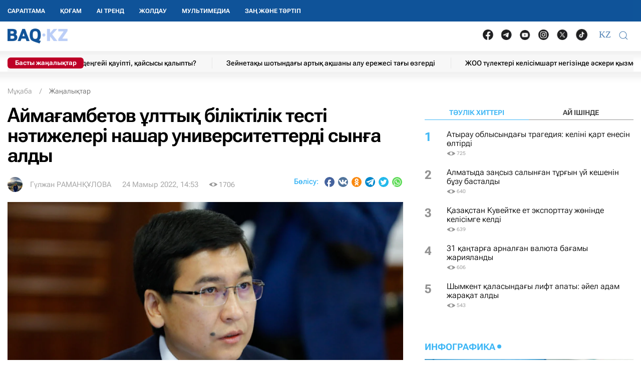

--- FILE ---
content_type: text/html; charset=UTF-8
request_url: https://baq.kz/aymagambetov-ulttyq-biliktilik-testi-natizheleri-nashar-universitetterdi-synga-aldy_279005/
body_size: 32352
content:
<!DOCTYPE html>
<!--[if lt IE 7 ]><html class="ie ie6" lang="kk"> <![endif]-->
<!--[if IE 7 ]><html class="ie ie7" lang="kk"> <![endif]-->
<!--[if IE 8 ]><html class="ie ie8" lang="kk"> <![endif]-->
<!--[if (gte IE 9)|!(IE)]><!-->
<html lang="kk">
<!--<![endif]-->
<head>
    <meta http-equiv="Content-Type" content="text/html; charset=UTF-8"/>
<meta charset="UTF-8"/>
<title>Аймағамбетов ұлттық біліктілік тесті нәтижелері нашар университеттерді сынға алды</title>
<meta name="robots" content="index, follow"/> 
<meta name="keywords" content="білім, сапа, Асхат, Аймағамбетов, ақпарат" />
    <meta name="news_keywords" content="білім, сапа, Асхат, Аймағамбетов, ақпарат"/>
    <meta property="article:tag" content="білім, сапа, Асхат, Аймағамбетов, ақпарат" />
<meta name="description" content="Нұр-Сұлтан, BAQ.KZ тілшісі. Білім және ғылым министрлігінің аппарат жиналысында ведомство басшысы Асхат Аймағамбетов ұлттық біліктілік тесті... | BAQ.kz"/>

<link rel="shortcut icon" href="https://baq.kz/static/site/images/favicon/favicon.ico" type="image/x-icon">
<link rel="apple-touch-icon" href="https://baq.kz/static/site/images/favicon/apple-touch-icon.png">
<link rel="apple-touch-icon" sizes="72x72" href="https://baq.kz/static/site/images/favicon/apple-touch-icon-72x72.png">
<link rel="apple-touch-icon" sizes="114x114" href="https://baq.kz/static/site/images/favicon/apple-touch-icon-114x114.png">

<meta http-equiv="X-UA-Compatible" content="IE=edge">
<meta name="viewport" content="width=device-width, initial-scale=1, maximum-scale=5">

<meta name="csrf-token" content="2LnlRyCiJr11EMKGH7u7Ysopc8j5qAHWprObVqyC">




    
    <link rel="stylesheet" href="https://baq.kz/static/build-min/css/site/css/news-read/modified_uikit_and_styles.css?v=2025-02-28t10.40">
    <link rel="stylesheet" href="https://baq.kz/static/build-min/css/site/css/news-read/main.css?v=2025-05-28t17.20">


    <link rel="canonical" href="https://baq.kz/aymagambetov-ulttyq-biliktilik-testi-natizheleri-nashar-universitetterdi-synga-aldy_279005/"/>
    <link rel="amphtml" href="https://baq.kz/amp/news/othernews/aymagambetov-ulttyq-biliktilik-testi-natizheleri-nashar-universitetterdi-synga-aldy_279005/">
    <script type="application/ld+json">{"@context":"http:\/\/schema.org","@type":"BreadcrumbList","itemListElement":[{"@type":"ListItem","position":1,"item":{"@id":"https:\/\/baq.kz\/","name":"\u041c\u04b1\u049b\u0430\u0431\u0430","image":null}},{"@type":"ListItem","position":2,"item":{"@id":"https:\/\/baq.kz\/news\/","name":"\u0416\u0430\u04a3\u0430\u043b\u044b\u049b\u0442\u0430\u0440","image":null}},{"@type":"ListItem","position":3,"item":{"@id":"https:\/\/baq.kz\/aymagambetov-ulttyq-biliktilik-testi-natizheleri-nashar-universitetterdi-synga-aldy_279005\/","name":"\u0410\u0439\u043c\u0430\u0493\u0430\u043c\u0431\u0435\u0442\u043e\u0432 \u04b1\u043b\u0442\u0442\u044b\u049b \u0431\u0456\u043b\u0456\u043a\u0442\u0456\u043b\u0456\u043a \u0442\u0435\u0441\u0442\u0456 \u043d\u04d9\u0442\u0438\u0436\u0435\u043b\u0435\u0440\u0456 \u043d\u0430\u0448\u0430\u0440 \u0443\u043d\u0438\u0432\u0435\u0440\u0441\u0438\u0442\u0435\u0442\u0442\u0435\u0440\u0434\u0456 \u0441\u044b\u043d\u0493\u0430 \u0430\u043b\u0434\u044b","image":null}}]}</script>


    <meta property="og:type" content="article">
    <meta property="article:published_time" content="2022-05-24T14:53:00+05:00"/>
    <meta property="article:modified_time" content="2022-05-24T13:59:40+05:00"/>
    <meta property="og:updated_time" content="2022-05-24T13:59:40+05:00"/>
            <meta property="og:image:alt" content="Аймағамбетов ұлттық біліктілік тесті нәтижелері нашар университеттерді сынға алды"/>
    
    <meta property="og:url" content="https://baq.kz/aymagambetov-ulttyq-biliktilik-testi-natizheleri-nashar-universitetterdi-synga-aldy_279005/"/>
<meta property="og:title" content="Аймағамбетов ұлттық біліктілік тесті нәтижелері нашар университеттерді сынға алды"/>
    <meta property="og:image" content="https://baq.kz/storage/news/2022/05/24/z1vIirqgkmkvte7ITL9u8FSfwT8ZQ0z2JFcI2reI.jpg"/>
    <meta property="og:image:secure_url" content="https://baq.kz/storage/news/2022/05/24/z1vIirqgkmkvte7ITL9u8FSfwT8ZQ0z2JFcI2reI.jpg"/>
    <meta property="og:image:type" content="image/jpeg"/>
<meta property="og:description" content="Нұр-Сұлтан, BAQ.KZ тілшісі. Білім және ғылым министрлігінің аппарат жиналысында ведомство басшысы Асхат Аймағамбетов ұлттық біліктілік тесті..."/>
<meta property="og:site_name" content="BAQ.kz"/>


<meta property="twitter:url" content="https://baq.kz/aymagambetov-ulttyq-biliktilik-testi-natizheleri-nashar-universitetterdi-synga-aldy_279005/"/>
<meta property="twitter:title" content="Аймағамбетов ұлттық біліктілік тесті нәтижелері нашар университеттерді сынға алды"/>
<meta property="twitter:description" content="Нұр-Сұлтан, BAQ.KZ тілшісі. Білім және ғылым министрлігінің аппарат жиналысында ведомство басшысы Асхат Аймағамбетов ұлттық біліктілік тесті..."/>
    <meta property="twitter:image" content="https://baq.kz/storage/news/2022/05/24/z1vIirqgkmkvte7ITL9u8FSfwT8ZQ0z2JFcI2reI.jpg"/>
<meta property="twitter:card" content="summary_large_image"/>
<meta property="twitter:site" content="@baqkz"/>
<meta property="twitter:creator" content="@BAQ.kz"/>


<meta itemprop="name" content="Аймағамбетов ұлттық біліктілік тесті нәтижелері нашар университеттерді сынға алды"/>
<meta itemprop="description" content="Нұр-Сұлтан, BAQ.KZ тілшісі. Білім және ғылым министрлігінің аппарат жиналысында ведомство басшысы Асхат Аймағамбетов ұлттық біліктілік тесті..."/>
    <meta itemprop="image" content="https://baq.kz/storage/news/2022/05/24/z1vIirqgkmkvte7ITL9u8FSfwT8ZQ0z2JFcI2reI.jpg"/>

    

    <script type="application/ld+json">{"@context":"http:\/\/schema.org","@type":"WebSite","@id":"https:\/\/baq.kz\/#website","url":"https:\/\/baq.kz\/","name":"BAQ.KZ","potentialAction":{"@type":"SearchAction","target":"https:\/\/baq.kz\/search\/?q={search_term_string}","query-input":"required name=search_term_string"}}</script>
    <script type="application/ld+json">{"@context":"http:\/\/schema.org","@type":"Organization","@id":"https:\/\/baq.kz\/#organization","url":"https:\/\/baq.kz\/","name":"BAQ.KZ","logo":"https:\/\/baq.kz\/static\/site\/images\/logo.svg","address":{"@type":"PostalAddress","streetAddress":"\u049a\u0430\u0437\u0430\u049b\u0441\u0442\u0430\u043d \u0420\u0435\u0441\u043f\u0443\u0431\u043b\u0438\u043a\u0430\u0441\u044b, 010000, \u0410\u0441\u0442\u0430\u043d\u0430 \u049b., \u049a\u0430\u0431\u0430\u043d\u0431\u0430\u0439 \u0431\u0430\u0442\u044b\u0440 \u043a\u04e9\u0448\u0435\u0441\u0456, 17","addressLocality":"\u0410\u0441\u0442\u0430\u043d\u0430","addressRegion":"\u0410\u0441\u0442\u0430\u043d\u0430","postalCode":"010000","addressCountry":{"@type":"Country","name":"\u049a\u0430\u0437\u0430\u049b\u0441\u0442\u0430\u043d \u0420\u0435\u0441\u043f\u0443\u0431\u043b\u0438\u043a\u0430\u0441\u044b"}},"sameAs":"[\n                \u0022https:\/\/vk.com\/id183758383\u0022,\n                \u0022https:\/\/www.facebook.com\/baq.kz\u0022,\n                \u0022https:\/\/twitter.com\/baqkz\u0022,\n                \u0022https:\/\/www.instagram.com\/baq.kz\/\u0022\n            ]","contactPoint":"[\n                {\n                    \u0022@type\u0022: \u0022ContactPoint\u0022,\n                    \u0022telephone\u0022: \u0022+7-717-295-40-50\u0022,\n                    \u0022contactType\u0022: \u0022customer service\u0022\n                }\n            ]"}</script>
    <script type="application/ld+json">{"@context":"https:\/\/schema.org","@type":"NewsArticle","name":"\u0410\u0439\u043c\u0430\u0493\u0430\u043c\u0431\u0435\u0442\u043e\u0432 \u04b1\u043b\u0442\u0442\u044b\u049b \u0431\u0456\u043b\u0456\u043a\u0442\u0456\u043b\u0456\u043a \u0442\u0435\u0441\u0442\u0456 \u043d\u04d9\u0442\u0438\u0436\u0435\u043b\u0435\u0440\u0456 \u043d\u0430\u0448\u0430\u0440 \u0443\u043d\u0438\u0432\u0435\u0440\u0441\u0438\u0442\u0435\u0442\u0442\u0435\u0440\u0434\u0456 \u0441\u044b\u043d\u0493\u0430 \u0430\u043b\u0434\u044b","headline":"\u0410\u0439\u043c\u0430\u0493\u0430\u043c\u0431\u0435\u0442\u043e\u0432 \u04b1\u043b\u0442\u0442\u044b\u049b \u0431\u0456\u043b\u0456\u043a\u0442\u0456\u043b\u0456\u043a \u0442\u0435\u0441\u0442\u0456 \u043d\u04d9\u0442\u0438\u0436\u0435\u043b\u0435\u0440\u0456 \u043d\u0430\u0448\u0430\u0440 \u0443\u043d\u0438\u0432\u0435\u0440\u0441\u0438\u0442\u0435\u0442\u0442\u0435\u0440\u0434\u0456 \u0441\u044b\u043d\u0493\u0430 \u0430\u043b\u0434\u044b","description":"\u041d\u04b1\u0440-\u0421\u04b1\u043b\u0442\u0430\u043d, BAQ.KZ \u0442\u0456\u043b\u0448\u0456\u0441\u0456. \u0411\u0456\u043b\u0456\u043c \u0436\u04d9\u043d\u0435 \u0493\u044b\u043b\u044b\u043c \u043c\u0438\u043d\u0438\u0441\u0442\u0440\u043b\u0456\u0433\u0456\u043d\u0456\u04a3 \u0430\u043f\u043f\u0430\u0440\u0430\u0442 \u0436\u0438\u043d\u0430\u043b\u044b\u0441\u044b\u043d\u0434\u0430 \u0432\u0435\u0434\u043e\u043c\u0441\u0442\u0432\u043e \u0431\u0430\u0441\u0448\u044b\u0441\u044b \u0410\u0441\u0445\u0430\u0442 \u0410\u0439\u043c\u0430\u0493\u0430\u043c\u0431\u0435\u0442\u043e\u0432 \u04b1\u043b\u0442\u0442\u044b\u049b \u0431\u0456\u043b\u0456\u043a\u0442\u0456\u043b\u0456\u043a \u0442\u0435\u0441\u0442\u0456...","articleBody":"\u041d\u04b1\u0440-\u0421\u04b1\u043b\u0442\u0430\u043d, BAQ.KZ \u0442\u0456\u043b\u0448\u0456\u0441\u0456. \u0411\u0456\u043b\u0456\u043c \u0436\u04d9\u043d\u0435 \u0493\u044b\u043b\u044b\u043c \u043c\u0438\u043d\u0438\u0441\u0442\u0440\u043b\u0456\u0433\u0456\u043d\u0456\u04a3 \u0430\u043f\u043f\u0430\u0440\u0430\u0442 \u0436\u0438\u043d\u0430\u043b\u044b\u0441\u044b\u043d\u0434\u0430 \u0432\u0435\u0434\u043e\u043c\u0441\u0442\u0432\u043e \u0431\u0430\u0441\u0448\u044b\u0441\u044b \u0410\u0441\u0445\u0430\u0442 \u0410\u0439\u043c\u0430\u0493\u0430\u043c\u0431\u0435\u0442\u043e\u0432 \u04b1\u043b\u0442\u0442\u044b\u049b \u0431\u0456\u043b\u0456\u043a\u0442\u0456\u043b\u0456\u043a \u0442\u0435\u0441\u0442\u0456 \u043d\u04d9\u0442\u0438\u0436\u0435\u043b\u0435\u0440\u0456 \u043d\u0430\u0448\u0430\u0440 \u0443\u043d\u0438\u0432\u0435\u0440\u0441\u0438\u0442\u0435\u0442\u0442\u0435\u0440\u0434\u0456 \u0441\u044b\u043d\u0493\u0430 \u0430\u043b\u0434\u044b.\u04b0\u043b\u0442\u0442\u044b\u049b \u0431\u0456\u043b\u0456\u043a\u0442\u0456\u043b\u0456\u043a \u0442\u0435\u0441\u0442\u0456 \u0431\u043e\u0439\u044b\u043d\u0448\u0430 \u043d\u04d9\u0442\u0438\u0436\u0435\u043b\u0435\u0440 \u04e9\u0442\u0435 \u0442\u04e9\u043c\u0435\u043d. \u0411\u0430\u043a\u0430\u043b\u0430\u0432\u0440\u0438\u0430\u0442 \u043f\u0435\u043d \u043c\u0430\u0433\u0438\u0441\u0442\u0440\u0430\u0442\u0443\u0440\u0430 \u04af\u0448\u0456\u043d 24-25% \u04e9\u0442\u0435 \u043d\u0430\u0448\u0430\u0440 \u043a\u04e9\u0440\u0441\u0435\u0442\u043a\u0456\u0448. \u041e\u043d\u044b \u0430\u0448\u044b\u049b \u043a\u04e9\u0440\u0441\u0435\u0442\u0456\u043f \u043e\u0442\u044b\u0440\u043c\u044b\u0437, - \u0434\u0435\u043f \u0430\u0439\u0442\u0442\u044b \u043c\u0438\u043d\u0438\u0441\u0442\u0440.\u0411\u04b1\u0493\u0430\u043d \u0434\u0435\u0439\u0456\u043d \u0411\u0456\u043b\u0456\u043c \u0436\u04d9\u043d\u0435 \u0493\u044b\u043b\u044b\u043c \u0432\u0438\u0446\u0435-\u043c\u0438\u043d\u0438\u0441\u0442\u0440\u0456 \u049a\u0443\u0430\u043d\u044b\u0448 \u0415\u0440\u0493\u0430\u043b\u0438\u0435\u0432 \u0431\u0456\u043b\u0456\u043a\u0442\u0456\u043b\u0456\u043a \u0442\u0435\u0441\u0442\u0456\u043d\u0435 \u049b\u0430\u0442\u044b\u0441\u0442\u044b \u0431\u0430\u044f\u043d\u0434\u0430\u043c\u0430 \u0436\u0430\u0441\u0430\u0493\u0430\u043d \u0431\u043e\u043b\u0430\u0442\u044b\u043d.\u0416\u0430\u043b\u043f\u044b \u0443\u043d\u0438\u0432\u0435\u0440\u0441\u0438\u0442\u0435\u0442\u0442\u0435\u0440\u0434\u0456\u04a3 \u049b\u0430\u0442\u044b\u0441\u043f\u0430\u0439 \u043e\u0442\u044b\u0440\u0493\u0430\u043d\u0434\u0430\u0440\u044b\u043d\u044b\u04a3 \u0436\u04d9\u043d\u0435 \u049b\u0430\u0442\u044b\u0441\u0443 \u0434\u0435\u04a3\u0433\u0435\u0439\u0456\u043d\u0456\u04a3 \u0442\u04e9\u043c\u0435\u043d\u0434\u0456\u0433\u0456\u043d\u0456\u04a3 \u0441\u0435\u0431\u0435\u0431\u0456 \u0442\u04af\u0441\u0456\u043d\u0456\u043a\u0442\u0456. \u04b0\u043b\u0442\u0442\u044b\u049b \u0436\u04d9\u043d\u0435 \u0430\u043b\u0434\u044b\u04a3\u0493\u044b \u049b\u0430\u0442\u0430\u0440\u0434\u0430\u0493\u044b \u0443\u043d\u0438\u0432\u0435\u0440\u0441\u0438\u0442\u0435\u0442\u0442\u0435\u0440 \u043e\u0493\u0430\u043d (\u04b0\u043b\u0442\u0442\u044b\u049b \u0431\u0456\u043b\u0456\u043a\u0442\u0456\u043b\u0456\u043a \u0442\u0435\u0441\u0442\u0456\u043d\u0435 \u049b\u0430\u0442\u044b\u0441\u043f\u0430\u0443\u0493\u0430 \u2013 \u0440\u0435\u0434.) \u0431\u0430\u0440\u043c\u0430\u0439\u0434\u044b. \u0421\u043e\u043d\u044b\u043c\u0435\u043d \u049b\u0430\u0442\u0430\u0440 \u049b\u0430\u0442\u044b\u0441\u044b\u043f, \u0431\u0456\u0440\u0430\u049b \u043d\u04d9\u0442\u0438\u0436\u0435\u0441\u0456 \u0442\u04e9\u043c\u0435\u043d \u0431\u043e\u043b\u0493\u0430\u043d\u0434\u0430\u0440\u0434\u044b\u04a3 \u0434\u0430 \u0442\u0456\u0437\u0456\u043c\u0456\u043d \u043a\u04e9\u0440\u0456\u043f \u043e\u0442\u044b\u0440\u043c\u044b\u0437. \u0415\u043d\u0434\u0456 \u043e\u0441\u044b \u0443\u043d\u0438\u0432\u0435\u0440\u0441\u0438\u0442\u0435\u0442\u0442\u0435\u0440\u0434\u0456 \u0442\u0438\u0456\u0441\u0442\u0456 \u0442\u0435\u043a\u0441\u0435\u0440\u0443 \u043f\u0430\u0440\u0430\u0493\u044b\u043d\u0430 \u043a\u0456\u0440\u0433\u0456\u0437\u0456\u04a3\u0456\u0437\u0434\u0435\u0440, - \u0434\u0435\u043f \u0410\u0441\u0445\u0430\u0442 \u0410\u0439\u043c\u0430\u0493\u0430\u043c\u0431\u0435\u0442\u043e\u0432 \u04d9\u0440\u0456\u043f\u0442\u0435\u0441\u0442\u0435\u0440\u0456\u043d\u0435 \u0442\u0430\u043f\u0441\u044b\u0440\u043c\u0430 \u0431\u0435\u0440\u0434\u0456.&amp;nbsp;\u041c\u0438\u043d\u0438\u0441\u0442\u0440 \u043e\u0441\u044b \u0430\u0442\u0430\u043b\u0493\u0430\u043d \u0443\u043d\u0438\u0432\u0435\u0440\u0441\u0438\u0442\u0435\u0442\u0442\u0435\u0440 \u0431\u043e\u0439\u044b\u043d\u0448\u0430 \u043d\u0430\u049b\u0442\u044b \u0436\u04b1\u043c\u044b\u0441\u0442\u044b \u0436\u04af\u0440\u0433\u0456\u0437\u0443 \u049b\u0430\u0436\u0435\u0442\u0442\u0456\u0433\u0456\u043d \u0435\u0441\u043a\u0435\u0440\u0442\u0442\u0456\u0415\u0433\u0435\u0440 \u043e\u043b\u0430\u0440\u0434\u0430 \u0431\u0456\u043b\u0456\u043c \u0441\u0430\u043f\u0430\u0441\u044b \u0431\u043e\u043b\u043c\u0430\u0441\u0430 \u0436\u04d9\u043d\u0435 \u0431\u0456\u043b\u0456\u043c \u0431\u0435\u0440\u0443 \u0436\u04b1\u043c\u044b\u0441\u044b \u0436\u04af\u0440\u043c\u0435\u0441\u0435, \u043e\u043d\u0434\u0430 \u043e\u043b\u0430\u0440 \u043d\u0435 \u04af\u0448\u0456\u043d \u0436\u04b1\u043c\u044b\u0441 \u0456\u0441\u0442\u0435\u043f \u043e\u0442\u044b\u0440? \u041c\u04af\u043c\u043a\u0456\u043d \u0442\u0438\u0456\u0441\u0442\u0456 \u0431\u0430\u0493\u044b\u0442\u0442\u0430\u0440 \u0431\u043e\u0439\u044b\u043d\u0448\u0430 \u043a\u04e9\u043c\u0435\u043a \u043a\u04e9\u0440\u0441\u0435\u0442\u0443 \u043a\u0435\u0440\u0435\u043a \u0448\u044b\u0493\u0430\u0440? \u2013 \u0434\u0435\u0434\u0456 \u0411\u0456\u043b\u0456\u043c \u0436\u04d9\u043d\u0435 \u0493\u044b\u043b\u044b\u043c \u043c\u0438\u043d\u0438\u0441\u0442\u0440\u0456 \u0430\u043f\u043f\u0430\u0440\u0430\u0442 \u043e\u0442\u044b\u0440\u044b\u0441\u044b\u043d\u0434\u0430.","publisher":{"@type":"Organization","name":"baq.kz","address":{"@type":"PostalAddress","streetAddress":"010000, \u049a\u0430\u0437\u0430\u049b\u0441\u0442\u0430\u043d \u0420\u0435\u0441\u043f\u0443\u0431\u043b\u0438\u043a\u0430\u0441\u044b, \u0410\u0441\u0442\u0430\u043d\u0430 \u049b., \u049a\u0430\u0431\u0430\u043d\u0431\u0430\u0439 \u0431\u0430\u0442\u044b\u0440 \u043a\u04e9\u0448\u0435\u0441\u0456, 17","addressLocality":"3","addressRegion":"\u0410\u0441\u0442\u0430\u043d\u0430","postalCode":"010000","addressCountry":" \u049a\u0430\u0437\u0430\u049b\u0441\u0442\u0430\u043d"},"contactPoint":{"@type":"ContactPoint","telephone":"+77172954050","contactType":"technical support"},"logo":{"@type":"ImageObject","url":"https:\/\/baq.kz\/static\/site\/images\/logo60.png","width":219,"height":60}},"url":"https:\/\/baq.kz\/aymagambetov-ulttyq-biliktilik-testi-natizheleri-nashar-universitetterdi-synga-aldy_279005\/","mainEntityOfPage":{"@type":"WebPage","@id":"https:\/\/baq.kz\/aymagambetov-ulttyq-biliktilik-testi-natizheleri-nashar-universitetterdi-synga-aldy_279005\/"},"dateCreated":"2022-05-24T13:55:29+05:00","datePublished":"2022-05-24T14:53:00+05:00","dateModified":"2022-05-24T13:59:40+05:00","author":{"@type":"Person","name":"\u0413\u04af\u043b\u0436\u0430\u043d \u0420\u0410\u041c\u0410\u041d\u049a\u04b0\u041b\u041e\u0412\u0410","url":"https:\/\/baq.kz\/authors\/g-lzhan-raman-lova\/"},"image":{"@type":"ImageObject","url":"https:\/\/baq.kz\/storage\/cache_resize\/news\/2022\/05\/24\/z1vIirqgkmkvte7ITL9u8FSfwT8ZQ0z2JFcI2reI.jpg_width=1200Xheight=autoXtype=1.webp","width":1200,"height":675}}</script>

    <script type="application/ld+json">{"@context":"https:\/\/schema.org","@type":"hentry","entry-title":"\u0410\u0439\u043c\u0430\u0493\u0430\u043c\u0431\u0435\u0442\u043e\u0432 \u04b1\u043b\u0442\u0442\u044b\u049b \u0431\u0456\u043b\u0456\u043a\u0442\u0456\u043b\u0456\u043a \u0442\u0435\u0441\u0442\u0456 \u043d\u04d9\u0442\u0438\u0436\u0435\u043b\u0435\u0440\u0456 \u043d\u0430\u0448\u0430\u0440 \u0443\u043d\u0438\u0432\u0435\u0440\u0441\u0438\u0442\u0435\u0442\u0442\u0435\u0440\u0434\u0456 \u0441\u044b\u043d\u0493\u0430 \u0430\u043b\u0434\u044b","published":"2022-05-24T14:53:00+05:00","updated":"2022-05-24T13:59:40+05:00"}</script>

    
    <!--//region adfox-init-->
    <script>window.yaContextCb = window.yaContextCb || []</script>
    <script src="https://yandex.ru/ads/system/context.js" async></script>
    <!--//endregion-->
                    <meta property="og:image:width" content="1200"/>
                            <meta property="og:image:height" content="675"/>
            
<link rel='dns-prefetch' href='//cdn.sendpulse.com'>
<link rel='dns-prefetch' href='//yastatic.net'>
<link rel='dns-prefetch' href='//jquerywww.googletagmanager.com'>
<link rel='dns-prefetch' href='//an.yandex.ru'>
<link rel='dns-prefetch' href='//mc.yandex.ru'>
<link rel='dns-prefetch' href='//www.google-analytics.com'>

<meta name="yandex-verification" content="53dd2fc2d172693d"/>
<meta name="yandex-verification" content="ec62a33ab88969f0"/>
<meta name="msvalidate.01" content="AF090345393C7D28F207D77690BD0D83"/>
<meta name='wmail-verification' content='93a5732daf8924731d5f8a05356577ce'/>
<meta property="fb:pages" content="629456730452524"/>
<meta name="msvalidate.01" content="BF26B6E57C8226987E1F942BF5F34C68"/>



<!--LiveInternet counter-->
<script>
    new Image().src = "https://counter.yadro.ru/hit?r" +
        escape(document.referrer) + ((typeof (screen) == "undefined") ? "" :
            ";s" + screen.width + "*" + screen.height + "*" + (screen.colorDepth ?
                screen.colorDepth : screen.pixelDepth)) + ";u" + escape(document.URL) +
        ";h" + escape(document.title.substring(0, 150)) +
        ";" + Math.random();</script><!--/LiveInternet-->

<meta name="mobile-web-app-capable" content="yes"/>
<meta name="apple-touch-fullscreen" content="yes"/>
<meta name="apple-mobile-web-app-title" content="Expo"/>
<meta name="apple-mobile-web-app-capable" content="yes"/>
<meta name="apple-mobile-web-app-status-bar-style" content="default"/>

<link
    rel="apple-touch-icon"
    sizes="180x180"
    href="https://baq.kz/static/site/images/ico/152x152.png"
/>
<link
    rel="apple-touch-startup-image"
    media="screen and (device-width: 320px) and (device-height: 568px) and (-webkit-device-pixel-ratio: 2) and (orientation: landscape)"
    href="https://baq.kz/static/site/images/ico/640x1136.png"
/>
<link
    rel="apple-touch-startup-image"
    media="screen and (device-width: 375px) and (device-height: 812px) and (-webkit-device-pixel-ratio: 3) and (orientation: landscape)"
    href="https://baq.kz/static/site/images/ico/1125x2436.png"
/>
<link
    rel="apple-touch-startup-image"
    media="screen and (device-width: 414px) and (device-height: 896px) and (-webkit-device-pixel-ratio: 2) and (orientation: landscape)"
    href="https://baq.kz/static/site/images/ico/1125x2436.png"
/>
<link
    rel="apple-touch-startup-image"
    media="screen and (device-width: 414px) and (device-height: 896px) and (-webkit-device-pixel-ratio: 2) and (orientation: portrait)"
    href="https://baq.kz/static/site/images/ico/1125x2436.png"
/>
<link
    rel="apple-touch-startup-image"
    media="screen and (device-width: 375px) and (device-height: 667px) and (-webkit-device-pixel-ratio: 2) and (orientation: landscape)"
    href="https://baq.kz/static/site/images/ico/750x1334.png"
/>
<link
    rel="apple-touch-startup-image"
    media="screen and (device-width: 414px) and (device-height: 896px) and (-webkit-device-pixel-ratio: 3) and (orientation: portrait)"
    href="https://baq.kz/static/site/images/ico/1242x2208.png"
/>
<link
    rel="apple-touch-startup-image"
    media="screen and (device-width: 414px) and (device-height: 736px) and (-webkit-device-pixel-ratio: 3) and (orientation: landscape)"
    href="https://baq.kz/static/site/images/ico/1242x2208.png"
/>
<link
    rel="apple-touch-startup-image"
    media="screen and (device-width: 375px) and (device-height: 812px) and (-webkit-device-pixel-ratio: 3) and (orientation: portrait)"
    href="https://baq.kz/static/site/images/ico/1125x2436.png"
/>
<link
    rel="apple-touch-startup-image"
    media="screen and (device-width: 414px) and (device-height: 736px) and (-webkit-device-pixel-ratio: 3) and (orientation: portrait)"
    href="https://baq.kz/static/site/images/ico/1242x2208.png"
/>
<link
    rel="apple-touch-startup-image"
    media="screen and (device-width: 1024px) and (device-height: 1366px) and (-webkit-device-pixel-ratio: 2) and (orientation: landscape)"
    href="https://baq.kz/static/site/images/ico/2048x2732.png"
/>
<link
    rel="apple-touch-startup-image"
    media="screen and (device-width: 414px) and (device-height: 896px) and (-webkit-device-pixel-ratio: 3) and (orientation: landscape)"
    href="https://baq.kz/static/site/images/ico/1242x2208.png"
/>
<link
    rel="apple-touch-startup-image"
    media="screen and (device-width: 834px) and (device-height: 1112px) and (-webkit-device-pixel-ratio: 2) and (orientation: landscape)"
    href="https://baq.kz/static/site/images/ico/1668x2224.png"
/>
<link
    rel="apple-touch-startup-image"
    media="screen and (device-width: 375px) and (device-height: 667px) and (-webkit-device-pixel-ratio: 2) and (orientation: portrait)"
    href="https://baq.kz/static/site/images/ico/750x1334.png"
/>
<link
    rel="apple-touch-startup-image"
    media="screen and (device-width: 1024px) and (device-height: 1366px) and (-webkit-device-pixel-ratio: 2) and (orientation: portrait)"
    href="https://baq.kz/static/site/images/ico/1242x2208.png"
/>
<link
    rel="apple-touch-startup-image"
    media="screen and (device-width: 834px) and (device-height: 1194px) and (-webkit-device-pixel-ratio: 2) and (orientation: landscape)"
    href="https://baq.kz/static/site/images/ico/1242x2208.png"
/>
<link
    rel="apple-touch-startup-image"
    media="screen and (device-width: 834px) and (device-height: 1112px) and (-webkit-device-pixel-ratio: 2) and (orientation: portrait)"
    href="https://baq.kz/static/site/images/ico/1668x2224.png"
/>
<link
    rel="apple-touch-startup-image"
    media="screen and (device-width: 320px) and (device-height: 568px) and (-webkit-device-pixel-ratio: 2) and (orientation: portrait)"
    href="https://baq.kz/static/site/images/ico/640x1136.png"
/>
<link
    rel="apple-touch-startup-image"
    media="screen and (device-width: 834px) and (device-height: 1194px) and (-webkit-device-pixel-ratio: 2) and (orientation: portrait)"
    href="https://baq.kz/static/site/images/ico/1668x2224.png"
/>
<link
    rel="apple-touch-startup-image"
    media="screen and (device-width: 768px) and (device-height: 1024px) and (-webkit-device-pixel-ratio: 2) and (orientation: landscape)"
    href="https://baq.kz/static/site/images/ico/2048x2732.png"
/>
<link
    rel="apple-touch-startup-image"
    media="screen and (device-width: 768px) and (device-height: 1024px) and (-webkit-device-pixel-ratio: 2) and (orientation: portrait)"
    href="https://baq.kz/static/site/images/ico/1536x2048.png"
/>

<link rel='manifest' href='/manifest.json'>
<link rel='manifest' href='/manifest.webmanifest'>

<!-- Yandex.Metrika counter -->
<script type="text/javascript" >
    (function (d, w, c) {
        (w[c] = w[c] || []).push(function() {
            try {
                w.yaCounter34776245 = new Ya.Metrika({
                    id:34776245,
                    clickmap:true,
                    trackLinks:true,
                    accurateTrackBounce:true,
                    webvisor:true,
                    trackHash:true
                });
            } catch(e) { }
        });

        var n = d.getElementsByTagName("script")[0],
            x = "https://mc.yandex.ru/metrika/watch.js",
            s = d.createElement("script"),
            f = function () { n.parentNode.insertBefore(s, n); };
        for (var i = 0; i < document.scripts.length; i++) {
            if (document.scripts[i].src === x) { return; }
        }
        s.type = "text/javascript";
        s.async = true;
        s.src = x;

        if (w.opera == "[object Opera]") {
            d.addEventListener("DOMContentLoaded", f, false);
        } else { f(); }
    })(document, window, "yandex_metrika_callbacks");
</script>
<noscript><div><img src="https://mc.yandex.ru/watch/34776245" style="position:absolute; left:-9999px;" alt="" /></div></noscript>
<!-- /Yandex.Metrika counter -->

<script charset="UTF-8" src="//web.webpushs.com/js/push/9f558739e2aca34661be130da3a73651_1.js" async></script>

<!-- Google tag (gtag.js) -->
<script async src="https://www.googletagmanager.com/gtag/js?id=G-WSWWF978XE"></script>
<script>
  window.dataLayer = window.dataLayer || [];
  function gtag(){dataLayer.push(arguments);}
  gtag('js', new Date());

  gtag('config', 'G-WSWWF978XE');
</script>



<script>
        // Для baq
        document.addEventListener('DOMContentLoaded', function() {
            const navbarUl = document.querySelector('.uk-navbar-left-center .uk-navbar-nav');
            const newLi = document.createElement('li');
            newLi.innerHTML = '<a href="https://baq.kz/tag/zan-zhane-tartip/" class="root-item" style="">Заң және тәртіп</a>';
            if (navbarUl) {
                navbarUl.appendChild(newLi);
            }

            const offcanvasMenu = document.querySelector('.uk-offcanvas-bar .menu_bottom');
            const nwLi = document.createElement('li');
            nwLi.innerHTML = '<a href="https://baq.kz/tag/zan-zhane-tartip/" class="root-item">Заң және тәртіп</a>';
            if (offcanvasMenu) {
                offcanvasMenu.appendChild(nwLi);
            }

        });
    </script></head>
<body id="body" >



<!--//region GRAY-->
<!--//endregion-->


<div class="uk-header uk-container uk-container-large">

    

<!--26.05.2025 -->

<style>

    .uk-container-large {
    max-width: 1250px;
}

.uk-navbar-nav > li > a{
    min-height: 43px;
}

.full-blue {
    position: absolute;
    top: 0;
    left: 0;
    width: 100vw;
    height: 43px;
    background: #0f5499;
    z-index: 100;
    position: fixed;
}

.full-white {
    position: absolute;
    top: 43px;
    left: 0;
    width: 100vw;
    height: 81px;
    background-color: #fff;
    z-index: 10;
    position: fixed
}
.full-white:after {
    content: ' ';
    background: url(/static/site/images/2025/header_ten.png) repeat-x left bottom;
    position: absolute;
    bottom: -4px;
    height: 26px;
    width: 100%;
}

.header {
    box-shadow: none;
}

.uk-logo {
    padding: 7px 0 6px 0
}
.uk-navbar-nav > li:first-child > a {
    padding-left: 0;
}

.header .uk-navbar-container {
 padding-left: 0;
}


.cap-ticker {
   margin-top: 11px;
}
@media  only screen and (max-width: 999px) {
    .cap-ticker {
        margin-top: 0;
    }
}



.i_important {
    position: absolute;
    top: 5px;
    left: 0 !important;
    font-size: 13px;
    font-weight: 200;
    background: #be0027;
    color: #ffffff;
    z-index: 2;
    width: 152px;
    box-sizing: border-box;
    border-radius: 6px !important;
    HEIGHT: auto ! IMPORTANT;
    LINE-HEIGHT: inherit;
    PADDING: 2PX 0;
    TEXT-ALIGN: center;
    font-weight: 700;
}



.uk-header .uk-navbar-nav {
    margin-top: 0!important;
}



.ticker-one ul li a, .ticker-one .ul .li a {
    display: block;
    text-decoration: none;
    font-size: 14px;
    font-weight: 500;
    line-height: 23px;
    color: #000000;
}


.ticker-one ul li,.ticker-one .ul .li {
    display: inline-block;
    vertical-align: middle;
    height: 22px;
    line-height: 27px;
    border-left: 1px solid #e7e7e7;
    padding: 0 28px;
    margin-top: -10px;
}

.ticker-one {
    display: block;
    height: 33px;
    background-color: #f7f7f7;
    width: 100%;
    overflow: hidden;
}
.uk-navbar-nav > li > a {
    padding: 0 15px;
}

.cap-ticker:after  {
    content: ' ';
    background: url(/static/site/images/2025/ten2.png) repeat-x left top;
    position: absolute;
    bottom: -24px;
    height: 24px;
    z-index: 0;
   width:300%;
    left: -100%;
}

.portal__soc__links img {
    width: 21px !important;
    padding: 0 !important;
    margin: -4px 8px 0 8px !important;
}


                   @media (max-width: 999px) {
                       .uk-logo {
                        display: none;
                       }

                        .header-language__button {
                            font-size: 18px;
                            padding-top: 0!important;
                       }

                     .uk-navbar-toggle {
                         margin-top: -3px;
                      }

                      .portal__soc__links {
                        display: none;
                      }

                    }



.portal__soc__links ul{
    display: flex;
    align-items: center;
    list-style: none;
    margin-bottom: 0;
    margin-top: -8px;
}

.portal__soc__links {
    margin-top: 8px;
}


.authors__image {

    width: 67px;

}

@media  only screen and (min-width: 1920px) {
    .sidebar-left {
        width: 330px !important;
        max-width: 330px !important;
    }
}

.navigation .left-col-logo, .cap-row, .sidebar-left {
    max-width: 330px;
}

.main {

    padding-left: 330px;
}

.uk-navbar-toggle {
  color:#4f81b4
}

 .header-language__button {
                        padding: 0 5px;
                        border: 0;
                        font-family: 'Roboto';
                        font-size: 18px;
                        font-weight: 30;
                        color: #4f81b4 !important;
                        margin-top: 0;
                        line-height: 20px;

						}
 @media  only screen and (max-width: 999px) {

	.main {
   padding: 0 10px;
}


    .uk-navbar-right {
        margin-left: auto;
        margin-top: -23px;
    }

    .uk-navbar-toggle {
    color: #fff;
}

    .header-language__button {
        color: #fff !important;
        z-index: 100;
        position: relative;
        margin-top: 8px !important;
    }

   .logobaq {
       margin-top:9px ;

    }
    .full-white, .cap-ticker:after {
        display: none;
    }

}



#header-language {
    margin-top: -4px;
}



</style>

<!--26.05.2025 -->



 <!--новая шапка без версии для слабовидящих --->

            <div class="uk-header uk-container uk-container-large uk-header-for-rcol">
                <div class="full-blue"></div>
                <div class="full-white"></div>

                <div class="header header-fixed uk-sticky uk-sticky-fixed" uk-sticky="" style="position: fixed; top: 0px; width: 1250px;">
                    <div class="uk-navbar-container uk-navbar uk-flex-between" uk-navbar="">
                        <div class="uk-navbar-left-center">
                            <a href="https://baq.kz/" class="uk-navbar-toggle uk-hidden@m uk-hidden@l uk-hidden@xl">
                                <img class="logobaq" data-src="https://baq.kz/static/site/images/logo.svg" uk-img="" loading="lazy" alt="Қазақстанның соңғы жаңалықтары" title="Қазақстан жаңалықтары" width="106" height="28" src="https://baq.kz/static/site/images/logo.svg">
                            </a>
                            <style>
                                .uk-header .uk-navbar-nav {
                                    margin-top: 5px;
                                }
                            </style>
                            <ul class="uk-navbar-nav uk-visible@s">
            <li><a href="/articles/" class="root-item" style="">САРАПТАМА</a></li>
            <li><a href="/news/qogam/" class="root-item" style="">Қоғам</a></li>
            <li><a href="/news/ai-trend/" class="root-item" style="">AI тренд</a></li>
            <li><a href="/tag/zholdau/" class="root-item" style="">Жолдау</a></li>
            <li><a href="/multimedia/" class="root-item" style="">Мультимедиа</a></li>
    </ul>
                        </div>
                    </div>

                    <div class="bvi-hide uk-flex-between  uk-flex" style="z-index: 100001;">
                        <div class="uk-navbar-left">
                            <div class="uk-navbar-item uk-logo uk-navbar-left-center">
                                <div style="position: relative; display: inline-block; vertical-align: top; ">
                                    <a href="https://baq.kz/" class="uk-navbar-item uk-logo">
                                        <img src="https://baq.kz/static/site/images/2025/logo_BAQ_NEW.webp" loading="lazy" alt="Қазақстанның соңғы жаңалықтары" title="Қазақстан жаңалықтары" width="120" height="28">
                                    </a>
                                </div>
                            </div>
                        </div>
                        <div class="uk-flex uk-navbar-right">
                            <div class="portal__soc__links">
                                 <ul>
                                    <li><a href="https://www.facebook.com/baq.kz" target="_blank" rel="nofollow">
                                            <img src="https://rus.baq.kz/static/site/images/socnets/2025/facebook.webp" alt="social net logo" width="45" height="45" loading="lazy"></a></li>
                                    <li><a href="https://t.me/baq_kz" target="_blank" rel="nofollow">
                                            <img src="https://rus.baq.kz/static/site/images/socnets/2025/telegram.webp" alt="social net logo" width="45" height="45" loading="lazy"></a></li>
                                    <li><a href="https://www.youtube.com/channel/UCwKjUBssaNKcMuEigbAPx-g" target="_blank" rel="nofollow">
                                            <img src="https://rus.baq.kz/static/site/images/socnets/2025/youtube.webp" alt="social net logo" width="35" height="35" loading="lazy"></a></li>
                                    <li><a href="https://www.instagram.com/baq.kaz/?igshid=MDM4ZDc5MmU%3D" target="_blank" rel="nofollow">
                                            <img src="https://rus.baq.kz/static/site/images/socnets/2025/instagram.webp" alt="social net logo" width="45" height="45" loading="lazy"></a></li>
                                    <li><a href="https://twitter.com/baqkz" target="_blank" rel="nofollow">
                                            <img src="https://rus.baq.kz/static/site/images/socnets/2025/twitter.webp" alt="social net logo" width="25" height="25" loading="lazy"></a></li>
                                    <li><a href="https://www.tiktok.com/@baq.kz_?_t=8lXvJYxUb2s&amp;_r=1" target="_blank" rel="nofollow">
                                            <img src="https://rus.baq.kz/static/site/images/socnets/2025/tiktok.webp" alt="social net logo" width="25" height="25" loading="lazy" style="width: 24px!important; padding:0; margin: 0 0 7px 15px;"></a></li>
                                </ul>
                            </div>
                            <div class="uk-navbar-right">
                                                                            <!-- //region Язык -->
                                        <style>
   
    #header-language .uk-dropdown {
        min-width: 0;
        padding: 10px 15px 0;
        font-size: 16px;
    }
    .header-language__list {
        padding: 0;
        margin: 0;
    }
    .header-language__list li {
        list-style: none;
        padding-bottom: 10px;
    }
    .header-language__list li a {
        display: block;
    }
    @media (max-width: 850px) {
        .header-language__button {
            font-size: 18px;
            margin-top: 2px;
            padding-right: 2px;
            padding-top: 5px;
            padding-bottom: 5px;
            font-weight: normal;
        }
    }
</style>
<div id="header-language">
    <button class="uk-button uk-button-default header-language__button" type="button">KZ</button>
    <div uk-dropdown="mode: click" style="display: none;">
        <ul class="uk-nav uk-dropdown-nav header-language__list">
                            <li>
                    <a href="https://baq.kz/">KZ</a>
                </li>
                            <li>
                    <a href="https://rus.baq.kz/">RU</a>
                </li>
                    </ul>
    </div>
</div>
                                        <!-- //endregion -->
                                        <a class="uk-navbar-toggle uk-hidden@m uk-hidden@l uk-hidden@xl" aria-label="Открыть меню сайта" uk-navbar-toggle-icon href="#menu-offcanvas" uk-toggle></a>
                                        <div class="uk-visible@s search-top">
                                            <div id="search-top" class="search-top__input_overlay" aria-hidden="true" hidden>
                                                <form action="https://baq.kz/search/" method="GET" class="uk-search uk-search-navbar uk-width-1-1">
                                                    <input class="uk-search-input" type="text" name="q" value="" size="15" maxlength="50" autofocus="">
                                                </form>
                                            </div>
                                            <a class="uk-navbar-toggle search-top__toggle" uk-search-icon href="#" uk-toggle="target: #search-top" aria-label="Іздеу"></a>
                                        </div>
                            </div>
                        </div>
                    </div>

                                             <div class="cap-ticker bvi-hide">
                            <div class="uk-grid-collapse uk-grid" uk-grid>
                                <div class="ticker-row uk-width-1-1">
    <div class="ticker-one">
        <span class="i_important">Басты жаңалықтар</span>
	    <div id="ticker-one" class="ul marquee str_wrap">
            <div class="str_move str_origin">
                                    <div class="li">
                        <a href="https://baq.kz/radiatsiya-bizdi-qorshap-zhur-qay-dengeyi-qauipti-qaysysy-qalypty-200030353/">
                                                            Радиация бізді қоршап жүр: Қай деңгейі қауіпті, қайсысы қалыпты?                                                    </a>
                    </div>
                                    <div class="li">
                        <a href="https://baq.kz/zeynetaqy-shotyndagy-artyq-aqshany-alu-erezhesi-tagy-ozgerdi-200030338/">
                                                            Зейнетақы шотындағы артық ақшаны алу ережесі тағы өзгерді                                                    </a>
                    </div>
                                    <div class="li">
                        <a href="https://baq.kz/zhoo-tulekteri-kelisimshart-negizinde-askeri-qyzmetke-shaqyryluy-mumkin-200030335/">
                                                            ЖОО түлектері келісімшарт негізінде әскери қызметке шақырылуы мүмкін                                                    </a>
                    </div>
                                                    <div class="li">
                        <a href="https://baq.kz/aes-salyngan-qalalar-qalay-ozgeredi-alem-elderinen-mysal-200014894/">
                                                            АЭС салынған қалалар қалай өзгереді – әлем елдерінен мысал                                                    </a>
                    </div>
                                    <div class="li">
                        <a href="https://baq.kz/biyl-zeynetaqy-zhinagyna-qatysty-qanday-ozgerister-bolady-200005168/">
                                                            Биыл зейнетақы жинағына қатысты қандай өзгерістер болады?                                                    </a>
                    </div>
                                    <div class="li">
                        <a href="https://baq.kz/ulytau-onirinin-keremeti-aqzhar-taulary-turaly-estuiniz-bar-ma-340740/">
                                                            Ұлытау өңірінің кереметі: Ақжар таулары туралы естуіңіз бар ма                                                    </a>
                    </div>
                                                    <div class="li">
                        <a href="https://baq.kz/podcasts/vladislav-ten-qazaq-tili-kurdeli-degen-syltau-ari-zhasandy-tusinik/">
                            Владислав Тен:  Қазақ тілін үйренгісі келмейтіндердің сылтауы көп                        </a>
                    </div>
                                    <div class="li">
                        <a href="https://baq.kz/podcasts/barinen-de-sen-sulu-tauelsizdiktin-qurdasy/">
                            Бәрінен де сен сұлу. Тәуелсіздіктің құрдасы                        </a>
                    </div>
                                    <div class="li">
                        <a href="https://baq.kz/podcasts/262915/">
                            Блогер YouTube-та қаралым жинаудың оңай жолдарын айтып берді                        </a>
                    </div>
                            </div>
        </div>
    </div>
</div>
                            </div>
                        </div>
                                    </div>
                <div class="uk-sticky-placeholder header-height"></div>
       </div>

        <!--новая шапка без версии для слабовидящих --->


        
        <!--//region search mobile перенес в footer-->
                <!--//endregion-->

    

<main class="uk-container uk-container-large">
        <div class="main main-padding-left-0">
                    <ul class="uk-breadcrumb">
                                    <li><a href="https://baq.kz/">Мұқаба</a></li>
                                                <li><span>Жаңалықтар</span></li>
                        </ul>


            <div class="uk-grid-medium uk-grid" uk-grid id="stickydiv22">
                <div class="uk-width-1-1@s uk-width-2-3@l uk-width-2-3@xl uk-first-column">
                                        <div class="banner_pc_devices banner_top">
                        <div style="display: none;" class="block-banner-content type-2-pc" data-position="2" data-device="pc"></div>
                        </div>
                                                            <div class="c-item-detail">
    <h1 class="item-detail__title">
    Аймағамбетов ұлттық біліктілік тесті нәтижелері нашар университеттерді сынға алды</h1>
        <div class="uk-flex authors" class="noselect">
        <div class="uk-flex author_block" >
                                                <div class="author_foto">
                        <img src="/storage/cache_resize/authors/2024/07/19/QUJiWYQDtUXDn1TRqj6kHTONl0OQCamQbpGUQPVy.png_width=180Xheight=autoXtype=1.webp" loading="lazy" style="margin-left: 0; margin-right: 15px; " alt="Гүлжан РАМАНҚҰЛОВА">
                    </div>
                                <div class="autor_info" style="text-align:left;">
                    <a href="https://baq.kz/authors/g-lzhan-raman-lova/" target="_blank" rel="author">
                        <span class="author_name"><strong class="noselect" oncopy="return false;">Гүлжан РАМАНҚҰЛОВА</strong></span>
                    </a>
                </div>
                        <div class="date_block" datetime="2022-05-24T14:53:00+05:00" class="noselect"  oncopy="return false;">
               
                24 Мамыр 2022, 14:53

            </div>

            <span class="hit_wdt__body_item_bottom_views noselect" style="margin-left: 21px!important; font-size: 14px;"  oncopy="return false;">
                1706
            </span>


        </div>
        <div class="bolesu">
                            <span class="bolesu_tit">Бөлісу:</span>
                <div class="uk-flex flexmob">
                    <div style="margin-right: 2px;" class="facebb">
                        <div data-url="https://baq.kz/aymagambetov-ulttyq-biliktilik-testi-natizheleri-nashar-universitetterdi-synga-aldy_279005/" data-title="Аймағамбетов ұлттық біліктілік тесті нәтижелері нашар университеттерді сынға алды" data-hashtags="baq" class="share-socials">
        <button aria-label="Поделиться в Facebook" type="button" data-network="facebook" class="share-socials__button share-socials__button-wait-js"><span class="share-socials__icon share-socials__icon-fb"></span></button>
        <button aria-label="Поделиться в VK" type="button" data-network="vk" class="share-socials__button share-socials__button-wait-js"><span class="share-socials__icon share-socials__icon-vk"></span></button>
        <button aria-label="Поделиться в Одноклассники" type="button" data-network="odnoklassniki" class="share-socials__button share-socials__button-wait-js"><span class="share-socials__icon share-socials__icon-ok"></span></button>
        <button aria-label="Поделиться в Telegram" type="button" data-network="telegram" class="share-socials__button share-socials__button-wait-js"><span class="share-socials__icon share-socials__icon-tm"></span></button>
        <button aria-label="Поделиться в Twitter" type="button" data-network="twitter" class="share-socials__button share-socials__button-wait-js"><span class="share-socials__icon share-socials__icon-tw"></span></button>
        <button aria-label="Поделиться в Whatsapp" type="button" data-network="whatsapp" class="share-socials__button share-socials__button-wait-js"><span class="share-socials__icon share-socials__icon-wh"></span></button>
    </div>
                                    </div>
                </div>
                    </div>

    </div>
    <div class="item-detail__cover">
                                                                
        <div class="ya-share2 ya-share2-picture" data-services="facebook,vkontakte,twitter" data-lang="kk" data-title="Аймағамбетов ұлттық біліктілік тесті нәтижелері нашар университеттерді сынға алды" data-description="Нұр-Сұлтан, BAQ.KZ тілшісі. Білім және ғылым министрлігінің аппарат жиналысында ведомство басшысы Асхат Аймағамбетов ұлттық біліктілік тесті..." data-image="https://baq.kz/storage/news/2022/05/24/z1vIirqgkmkvte7ITL9u8FSfwT8ZQ0z2JFcI2reI.jpg" data-url="https://baq.kz/aymagambetov-ulttyq-biliktilik-testi-natizheleri-nashar-universitetterdi-synga-aldy_279005/" data-direction="vertical"></div>
        <picture>
                        <img  fetchpriority="high" src="https://baq.kz/storage/cache_resize/news/2022/05/24/z1vIirqgkmkvte7ITL9u8FSfwT8ZQ0z2JFcI2reI.jpg_width=1200Xheight=autoXtype=1.webp" alt=" " width="1200" height="675">
        </picture>
        <div class="item-detail__cover_bottom">
            <div class="item-detail__cover_bottom_meta">

                
                
                
                
                
                
                
                            </div>
        </div>
    </div>
            <div class="c-item-detail__text">
        <div class="news-text">
            <article>
                <div id="full_text" class="js-mediator-article">
            <h4>Нұр-Сұлтан, BAQ.KZ тілшісі. Білім және ғылым министрлігінің аппарат жиналысында ведомство басшысы Асхат Аймағамбетов ұлттық біліктілік тесті нәтижелері нашар университеттерді сынға алды.</h4><blockquote><p>Ұлттық біліктілік тесті бойынша нәтижелер өте төмен. Бакалавриат пен магистратура үшін 24-25% өте нашар көрсеткіш. Оны ашық көрсетіп отырмыз, - деп айтты министр.</p></blockquote><p>Бұған дейін Білім және ғылым вице-министрі Қуаныш Ерғалиев біліктілік тестіне қатысты баяндама жасаған болатын.</p><blockquote><p>Жалпы университеттердің қатыспай отырғандарының және қатысу деңгейінің төмендігінің себебі түсінікті. Ұлттық және алдыңғы қатардағы университеттер оған (Ұлттық біліктілік тестіне қатыспауға – ред.) бармайды. Сонымен қатар қатысып, бірақ нәтижесі төмен болғандардың да тізімін көріп отырмыз. Енді осы университеттерді тиісті тексеру парағына кіргізіңіздер, - деп Асхат Аймағамбетов әріптестеріне тапсырма берді.&nbsp;</p></blockquote><p>Министр осы аталған университеттер бойынша нақты жұмысты жүргізу қажеттігін ескертті</p><blockquote><p>Егер оларда білім сапасы болмаса және білім беру жұмысы жүрмесе, онда олар не үшін жұмыс істеп отыр? Мүмкін тиісті бағыттар бойынша көмек көрсету керек шығар? – деді Білім және ғылым министрі аппарат отырысында.</p></blockquote>            <!--//region Читайте так же-->
            <style>
    .block-read-also {
        padding: 3px 32px 0 29px;
        border-left: 5px solid #3db6f5;
        float: left;
        width: calc(335px - 61px);
        margin: -4px 0 20px -34px;
    }
    .block-read-also.after-blockquote {
        margin-top: 7px;
    }
    .block-read-also__title {
        color: #3db6f5;
        font-family: "Roboto-Bold", sans-serif;
        font-weight: bold;
        font-size: 12px;
        line-height: 15px;
        padding-bottom: 12px;
    }
    .block-read-also ul {
        list-style: none;
        padding: 0 0 23px;
        margin: 0;
        border-bottom: 2px solid #f6f6f6;
    }
    .block-read-also__li__date {
        font-family: "Roboto-Regular", sans-serif;
        display: block;
        font-size: 12px;
        line-height: 15px;
        color: #bababa;
        padding-top: 8px;
    }
    .block-read-also__li__title {
        display: block;
        color: #000;
        font-size: 15px;
        line-height: 18px;
        font-family: "Roboto-Bold", sans-serif;
        font-weight: bold;
        padding-top: 9px;
    }
    .block-read-also__li__image {
        display: block;
        height: 137px;
        background-position: center center;
        background-repeat: no-repeat;
        background-size: cover;
        margin-bottom: 10px;
    }
    .block-read-also-clear {
        clear: both;
        font-size: 0;
        height: 0;
    }

    @media(min-width:1000px) {
        #full_text.full_text__block-read-also {
            
            overflow-x: inherit;
        }
        #full_text.full_text__block-read-also blockquote {
            display: flex;
            flex-direction: column;
        }
        #full_text.full_text__block-read-also ul {
            display: flex;
            flex-direction: column;
        }
    }
    @media(max-width:999px) {
        .block-read-also {
            width: auto;
            float: none;
            padding: 15px 20px 20px 28px;
            margin: -2px 0;
            background: #e5f0ee;
        }
        .block-read-also__title {
            padding-bottom: 7px;
        }
        .block-read-also__li__image {
            display: none;
        }
        .block-read-also ul {
            border-bottom: 0;
            padding: 0;
        }
        .block-read-also__li__title {
            font-size: 17px;
            line-height: 20px;
            padding-top: 7px;
        }
    }
</style>
<template id="template__block-read-also-279005">
    <div class="block-read-also">
        <div class="block-read-also__title">Оқи отырыңыз:</div>
        <ul>
                            <li>
                    <a href="https://baq.kz/azamattarga-tagy-bir-zhardemaqy-tagayyndaluy-mumkin-kim-rasimdey-alady-200030407/">
                                                    <span class="block-read-also__li__image" style="background-image: url('/storage/cache_resize/news/2026/01/30/P3jCi6GgapE5VMM66pYsS2vB4nkBmalI1vUdxfuh.jpg_width=400Xheight=225Xtype=1.webp');"></span>
                                                <span class="block-read-also__li__date">Кеше 2026, 10:42</span>
                        <span class="block-read-also__li__title">Азаматтарға тағы бір жәрдемақы тағайындалуы мүмкін: Кім рәсімдей алады?</span>
                    </a>
                </li>
                    </ul>
    </div>
</template>
<div class="block-read-also-clear"></div>
            <!--//endregion-->
        </div>
    
                <div class="block-tags-and-likes">
                    <div class="newtags">
                                                                                    <div class="item-detail__tags">
            <a href="https://baq.kz/tag/bilim/" rel="tag" class="item-detail__tags__added-hash">білім</a>
            <a href="https://baq.kz/tag/sapa/" rel="tag" class="item-detail__tags__added-hash">сапа</a>
            <a href="https://baq.kz/tag/ashat-aymagambetov/" rel="tag" class="item-detail__tags__added-hash">Асхат Аймағамбетов</a>
            <a href="https://baq.kz/tag/aqparat/" rel="tag" class="item-detail__tags__added-hash">ақпарат</a>
    </div>
                                                                            <a href="https://t.me/baq_kz" target="_blank" class="newsteleg">
                            <img src="https://baq.kz/static/site/images/telega.png" alt="Жазылыңыз telegram - ға" loading="lazy" style="margin-right: 11px;  margin-top: -6px;  width: 35px; height: 36px!important;">
                            <div><b>Қысқа да нұсқа. Жазылыңыз telegram - ға</b></div>
                        </a>
                    </div>

                    <div class="uk-flex" style="justify-content: space-between;">
                                                    <!-----------------------------------------------------------------likes--------------------------------------------------------------------------------------------->
<div class="uk-flex likes" id="block-likes-1-279005"></div>
<!-----------------------------------------------------------------/likes-------------------------------------------------------------------------------------------->
                                            </div>
                </div>
            </article>
            <div style="clear:both"></div>

<div style="clear:both"></div>

    <!--//region "Предыдущая новость", "Следующая новость"-->
    <div class="uk-column-1-2 block-prev-next">
    <div class="block-prev-next__view">
            <div class="r_col_wdt__title">Алдыңғы жаңалық</div>
        <a href="https://baq.kz/elimizde-baspanaga-muqtazh-qansha-adam-bar_279002/" class="r_col_wdt__item_link">
            <span class="r_col_wdt__item_title">
                Елімізде баспанаға мұқтаж қанша адам бар?            </span>
        </a>
    </div>    <div class="block-prev-next__view">
            <div class="r_col_wdt__title">Келесі жаңалық</div>
        <a href="https://baq.kz/indoneziyada-zhanartau-oyandy-200030482/" class="r_col_wdt__item_link">
            <span class="r_col_wdt__item_title">
                Индонезияда жанартау оянды            </span>
        </a>
    </div></div>    <!--//endregion-->






    <!--//region smi24.kz widget-->
    <div class="c-col-title">Өзгелердің жаңалығы</div>

    
    <script src="https://smi24.kz/js/widget.js?id=a2873a8319881d60202e" async=""></script>
    <div data-smi-widget-id="64"></div>
    <!--//region news.mediametrics.ru widget-->
    <div id="widjet-news-mediametrics-279005">
    <div class="mediametrics-container">
        <div class="mediametrics-grid"></div>
    </div>
</div>
    <!--//endregion-->


    


    <!--//endregion-->




<!--//region adfox bottom block-->
<div id="adfox_16522611972432665"></div>

<!--//endregion-->

<!--region информер wrap_informer_ru-->
<div class="rss-informer"></div>
<style>
    #wrap_informer_ru {
        display: block;
        block-size: border-box;
        min-height: 282px;
    }

    .informer_box {
        margin-top: 29px !important;
        margin-bottom: -7px;
    }
</style>
<script src="https://el.kz/static/site/js/rssinformer.js?lang=kk&hostname=baq.kz" async></script>
<!--endregion-->



        </div>
    </div>
</div>


<div id="footer-container-mobile"></div>
                </div>
                <div class="sidebar-right uk-width-1-1@s uk-width-1-3@l uk-width-1-3@xl uk-grid-margin uk-first-column" id="fixed-right">
                    <div class="r-col" style="position: sticky; top: -671px;">
                        <div class="hit_wdt">
                            <!-- <span class="hit_wdt__title">Хиттер</span> -->
                            <ul class="hit_wdt__nav" uk-switcher>
                                <li class="hit_wdt__nav_active uk-active"><a href="#">Тәулік хиттері</a></li>
                                <li><a href="#">Ай ішінде</a></li>
                            </ul>
                            <ul class="uk-switcher">
                                <li class="uk-active">
                                    <div class="hit_wdt__body hit_wdt__body_active">
                                        <a href="https://baq.kz/atyrau-oblysyndagy-tragediya-kelini-qart-enesin-oltirdi-200030468/" class="hit_wdt__body_item">
			<div class="hit_wdt__body_item_num">
				1
			</div>
			<div class="hit_wdt__body_item_text">
				<span class="hit_wdt__body_item_title">
					Атырау облысындағы трагедия: келіні қарт енесін өлтірді				</span>
				<div class="hit_wdt__body_item_bottom">
					<!-- <span class="hit_wdt__body_item_bottom_date">18.10.2018, 15:41</span> -->
					<span class="hit_wdt__body_item_bottom_views">725</span>
				</div>
			</div>
		</a>
			<a href="https://baq.kz/almatyda-zansyz-salyngan-turgyn-uy-keshenin-buzu-bastaldy-200030467/" class="hit_wdt__body_item">
			<div class="hit_wdt__body_item_num">
				2
			</div>
			<div class="hit_wdt__body_item_text">
				<span class="hit_wdt__body_item_title">
					Алматыда заңсыз салынған тұрғын үй кешенін бұзу басталды				</span>
				<div class="hit_wdt__body_item_bottom">
					<!-- <span class="hit_wdt__body_item_bottom_date">18.10.2018, 15:41</span> -->
					<span class="hit_wdt__body_item_bottom_views">640</span>
				</div>
			</div>
		</a>
			<a href="https://baq.kz/qazaqstan-kuveytke-et-eksporttau-zhoninde-kelisimge-keldi-200030464/" class="hit_wdt__body_item">
			<div class="hit_wdt__body_item_num">
				3
			</div>
			<div class="hit_wdt__body_item_text">
				<span class="hit_wdt__body_item_title">
					Қазақстан Кувейтке ет экспорттау жөнінде келісімге келді				</span>
				<div class="hit_wdt__body_item_bottom">
					<!-- <span class="hit_wdt__body_item_bottom_date">18.10.2018, 15:41</span> -->
					<span class="hit_wdt__body_item_bottom_views">639</span>
				</div>
			</div>
		</a>
			<a href="https://baq.kz/31-qantarga-arnalgan-valyuta-bagamy-zhariyalandy-200030466/" class="hit_wdt__body_item">
			<div class="hit_wdt__body_item_num">
				4
			</div>
			<div class="hit_wdt__body_item_text">
				<span class="hit_wdt__body_item_title">
					31 қаңтарға арналған валюта бағамы жарияланды				</span>
				<div class="hit_wdt__body_item_bottom">
					<!-- <span class="hit_wdt__body_item_bottom_date">18.10.2018, 15:41</span> -->
					<span class="hit_wdt__body_item_bottom_views">606</span>
				</div>
			</div>
		</a>
			<a href="https://baq.kz/shymkent-qalasyndagy-lift-apaty-ayel-adam-zharaqat-aldy-200030473/" class="hit_wdt__body_item">
			<div class="hit_wdt__body_item_num">
				5
			</div>
			<div class="hit_wdt__body_item_text">
				<span class="hit_wdt__body_item_title">
					Шымкент қаласындағы лифт апаты: әйел адам жарақат алды				</span>
				<div class="hit_wdt__body_item_bottom">
					<!-- <span class="hit_wdt__body_item_bottom_date">18.10.2018, 15:41</span> -->
					<span class="hit_wdt__body_item_bottom_views">543</span>
				</div>
			</div>
		</a>
	                                    </div>
                                </li>
                                <li>
                                    <div class="hit_wdt__body hit_wdt__body_active">
                                        <a href="https://baq.kz/ar-uyge-20-myn-tenge-ramazan-ayyna-oray-halyqqa-tolem-beriletini-ras-pa-200030100/" class="hit_wdt__body_item">
			<div class="hit_wdt__body_item_num">
				1
			</div>
			<div class="hit_wdt__body_item_text">
				<span class="hit_wdt__body_item_title">
					Әр үйге 20 мың теңге: Рамазан айына орай халыққа төлем берілетіні рас па?				</span>
				<div class="hit_wdt__body_item_bottom">
					<!-- <span class="hit_wdt__body_item_bottom_date">18.10.2018, 15:41</span> -->
					<span class="hit_wdt__body_item_bottom_views">61170</span>
				</div>
			</div>
		</a>
			<a href="https://baq.kz/1-aqpannan-bastap-ne-ozgeredi-200030270/" class="hit_wdt__body_item">
			<div class="hit_wdt__body_item_num">
				2
			</div>
			<div class="hit_wdt__body_item_text">
				<span class="hit_wdt__body_item_title">
					1 ақпаннан бастап не өзгереді				</span>
				<div class="hit_wdt__body_item_bottom">
					<!-- <span class="hit_wdt__body_item_bottom_date">18.10.2018, 15:41</span> -->
					<span class="hit_wdt__body_item_bottom_views">28833</span>
				</div>
			</div>
		</a>
			<a href="https://baq.kz/azhyrasyp-ketken-atyraudagy-qandy-qylmysqa-qatysty-tyn-derek-shyqty-200029023/" class="hit_wdt__body_item">
			<div class="hit_wdt__body_item_num">
				3
			</div>
			<div class="hit_wdt__body_item_text">
				<span class="hit_wdt__body_item_title">
					"Ажырасып кеткен": Атыраудағы қанды қылмысқа қатысты тың дерек шықты				</span>
				<div class="hit_wdt__body_item_bottom">
					<!-- <span class="hit_wdt__body_item_bottom_date">18.10.2018, 15:41</span> -->
					<span class="hit_wdt__body_item_bottom_views">28657</span>
				</div>
			</div>
		</a>
			<a href="https://baq.kz/ulttyq-quryltaydyn-v-otyrysy-qyzylorda-2026-zhyl-200029648/" class="hit_wdt__body_item">
			<div class="hit_wdt__body_item_num">
				4
			</div>
			<div class="hit_wdt__body_item_text">
				<span class="hit_wdt__body_item_title">
					Ұлттық құрылтайдың V отырысы: Қызылорда – 2026 жыл				</span>
				<div class="hit_wdt__body_item_bottom">
					<!-- <span class="hit_wdt__body_item_bottom_date">18.10.2018, 15:41</span> -->
					<span class="hit_wdt__body_item_bottom_views">26874</span>
				</div>
			</div>
		</a>
			<a href="https://baq.kz/qazaqstanda-zhurgizushisiz-taksi-iske-qosylady-qay-qalalarda-zhane-qashan-200029302/" class="hit_wdt__body_item">
			<div class="hit_wdt__body_item_num">
				5
			</div>
			<div class="hit_wdt__body_item_text">
				<span class="hit_wdt__body_item_title">
					Қазақстанда жүргізушісіз такси іске қосылады: Қай қалаларда және қашан?				</span>
				<div class="hit_wdt__body_item_bottom">
					<!-- <span class="hit_wdt__body_item_bottom_date">18.10.2018, 15:41</span> -->
					<span class="hit_wdt__body_item_bottom_views">20507</span>
				</div>
			</div>
		</a>
	                                    </div>
                                </li>
                            </ul>
                        </div>
                        <div class="banner_block">
                                                        <div class="banner_pc_devices">
                                <div style="display: none;" class="block-banner-content type-1-pc" data-position="1" data-device="pc"></div>
                            </div>
                                                                                </div>
                        <div class="uk-inline uk-overflow-hidden uk-border-rounded uk-margin-small-bottom uk-margin-top uk-width-1-1">
                            <noindex>

                            </noindex>
                        </div>
                        <!--//region Infografika-->
                        <div class="r_col_wdt">
                            <a href="https://baq.kz/tag/infografika/"><span class="r_col_wdt__title">ИНФОГРАФИКА</span></a>
                            <a href="https://baq.kz/konstitutsiyalyq-reforma-negizgi-ozgerister-200030322/" class="r_col_wdt__item_link">
            <div class="r_col_wdt__item_cover" style="--aspect-ratio:400/225;">
                <img data-src="/storage/cache_resize/news/2026/01/29/O03ZagmMTcZ7axffOzFBcXLSNEU81lnfac0Lzrhf.jpg_width=400Xheight=225Xtype=1.webp" alt="Конституциялық реформа – негізгі өзгерістер" uk-img loading="lazy">
            </div>
            <span class="r_col_wdt__item_title">
                Конституциялық реформа – негізгі өзгерістер            </span>
        </a>
                            </div>
                        <!--//endregion-->
                        <div class="r_col_wdt">
                            <a href="https://baq.kz/articles/"><span class="r_col_wdt__title">МАҚАЛАЛАР</span></a>
                            <a href="https://baq.kz/ekonomist-zeynetaqynyn-osui-byudzhetke-zhasyryn-qauip-tondiredi-200030234/" class="r_col_wdt__item_link">
			<div class="r_col_wdt__item_cover" style="--aspect-ratio:400/225;">
				<img data-src="/storage/cache_resize/news/2026/01/28/4cboqYGgddkfhNYtJ8f7CVI6aS5LSqKlrtigXJCB.jpg_width=400Xheight=225Xtype=1.webp" alt="Экономист: Зейнетақының өсуі бюджетке жасырын қауіп төндіреді" uk-img loading="lazy">
			</div>
			<span class="r_col_wdt__item_title">
				Экономист: Зейнетақының өсуі бюджетке жасырын қауіп төндіреді			</span>
		</a>
	                        </div>
                        <!--//region adfox right block-->
                        <div id="adfox_165226120429993356"></div>
                        <!--//endregion-->
                    </div>
                </div>
            </div>
        </div>
    </main>
<!-- BEGIN #footer -->
<div class="uk-footer uk-container uk-container-large" id="footer-container">


        <footer >
            <div class="footer-inner">

                <!--//region search mobile-->
                <div class="search_mobile uk-container uk-container-large uk-hidden@m uk-hidden@l uk-hidden@xl">
                    <div class="uk-inline uk-display-block">
                                            </div>
                </div>
                <!--//endregion-->

				<div class="uk-grid-medium uk-flex-middle uk-grid" uk-grid>
					<div class="uk-width-1-1@s uk-width-3-4@l uk-width-3-4@xl" style="width: 73%;">
						<ul class="menu_bottom">
            <li><a href="https://baq.kz/pages/zhoba-zhayynda/" class="root-item">Жоба жайында</a></li>
            <li><a href="https://baq.kz/pages/zharnama/" class="root-item">Жарнама</a></li>
            <li><a href="https://baq.kz/pages/baylanys/" class="root-item">Байланыс</a></li>
            <li><a href="https://baq.kz/pages/kargylyk-eseptiligi/" class="root-item">Қаржылық есептілігі</a></li>
        <li><a href="https://baq.kz/" class="root-item">Сайттың ескі нұсқасы</a></li>
    <li><a href="https://baq.kz/persons_directory/" class="root-item">Анықтама</a></li>
    <li><a href="https://baq.kz/news/parizh-2024/" class="root-item">Париж - 2024</a></li>
</ul>

					</div>
					<div class="uk-width-1-1@s uk-width-1-4@l uk-width-1-4@xl" id="footer_toggle" style="width: 27%;">
						<div class="bottom_soc_nav">
							<div class="bottom_soc_nav__box">
							<a href="https://www.facebook.com/baq.kz" aria-label="Facebook" target="_blank" class="bottom_soc_nav__fb lozad" data-background-image="/static/site/images/fb.png"></a>
							<a href="https://t.me/baq_kz" aria-label="Telegram" target="_blank" class="bottom_soc_nav__telegram lozad" data-background-image="/static/site/images/telegram.png"></a>
							<a href="https://www.tiktok.com/@baq.kz_?_t=8lXvJYxUb2s&_r=1" aria-label="Tiktok" target="_blank" class="bottom_soc_nav__tiktok lozad" data-background-image="/static/site/images/tiktok.png"></a>
							<a href="https://www.youtube.com/channel/UCwKjUBssaNKcMuEigbAPx-g" aria-label="Youtube" target="_blank" class="bottom_soc_nav__youtube lozad" data-background-image="/static/site/images/youtube.png"></a>
								 <a href="https://www.instagram.com/baq.kaz/?igshid=MDM4ZDc5MmU%3D" aria-label="Instagram" target="_blank" class="bottom_soc_nav__insta lozad" data-background-image="/static/site/images/insta.png"></a>
								<a style="margin-left: 10px" href="https://vk.com/baq_kz" aria-label="ВКонтакте" target="_blank" class="bottom_soc_nav__vk lozad" data-background-image="/static/site/images/vk.png"></a>
								<a href="https://twitter.com/baqkz" aria-label="Twitter" target="_blank" class="bottom_soc_nav__tw lozad" data-background-image="/static/site/images/tw.png"></a>

							</div>

						</div>
					</div>
				</div>
				<span class="footer-line"></span>
				<div class="discl">
					<div class="discl-container">
						<div>
							<p class="discl-container__title">
								2026 Baq.kz АА «Qazcontent» АҚ<br>
								2025 жылдың 20 маусымында қайта есепке қойылды<br>
								Куәлік № KZ41VPY00122481<br>
							</p>
						</div>
						<div>
							 <!--  -->
							<a class="discl-container__links" href="https://baq.kz/static/site/docs/soglash2026.doc" target="_blank">
								Пайдаланушы келісімі
							</a>							
							<a  class="discl-container__links" data-url="https://qazcontent.kz/zharnama/" onclick="this.setAttribute('href', this.getAttribute('data-url'));" style="margin-bottom: 10px;"  target="_blank">Жарнама</a>
							<a class="discl-container__links" data-url="https://qcontent.kz/" onclick="this.setAttribute('href', this.getAttribute('data-url'));" style="margin-bottom: 10px;" target="_blank">"Qazcontent" АҚ</a>
							<a class="discl-container__links" href="https://baq.kz/pages/gos-sim/" style="margin-bottom: 10px;">Мемлекеттік рәміздер</a>
							<a class="discl-container__links" href="https://baq.kz/sitemap/categories/" style="margin-bottom: 10px;">Сайт картасы</a>

						</div>
						<div>
							<p class="discl-container__title">
								Қазақстан Республикасы, 010000,<br>
								Астана қ., Мәңгілік Ел даңғылы, 30<br>
								Тел.: +7 7172 64-95-55<br>
							</p>


                            <!-- Yandex.Metrika informer -->
                            <a href="https://metrika.yandex.ru/stat/?id=34776245&amp;from=informer"
                               target="_blank" rel="nofollow"><img src="https://informer.yandex.ru/informer/34776245/3_1_FFFFFFFF_EFEFEFFF_0_pageviews"
                                                                   style="width:88px; height:31px; border:0;" alt="Яндекс.Метрика" title="Яндекс.Метрика: данные за сегодня (просмотры, визиты и уникальные посетители)" class="ym-advanced-informer" data-cid="34776245" data-lang="ru" /></a>
                            <!-- /Yandex.Metrika informer -->


							<!--LiveInternet logo-->
							<a href="https://www.liveinternet.ru/click"
							target="_blank" aria-label="Счётчик Liveinternet"><img src="https://counter.yadro.ru/logo?54.1"
							title="LiveInternet: показано число просмотров и посетителей за 24 часа"
							alt="LiveInternet: показано число просмотров и посетителей за 24 часа" style="border:0" width="88" height="31"/></a>
							<!--/LiveInternet-->



						</div>
					</div>
					<div class="discl-container__caption">
						Сайттағы материалдардың барлық құқықтары ҚР "Авторлық және сабақтас құқықтар туралы" Заңымен қорғалған. Сайт материалдарын кез-келген жағдайға пайдалануда ақпарат көзіне гиперсілтеме жасалуы міндетті.

					</div>

					<div class="discl-container__counter">





					</div>
				</div>
            </div>
        </footer>
    </div>
	<div id="menu-offcanvas" uk-offcanvas="flip: true; overlay: true">
		<div class="uk-offcanvas-bar">
			<button class="uk-offcanvas-close" type="button" uk-close></button>
			<ul class="menu_bottom">
            <li><a href="/articles/" class="root-item">САРАПТАМА</a></li>
            <li><a href="/news/qogam/" class="root-item">Қоғам</a></li>
            <li><a href="/news/ai-trend/" class="root-item">AI тренд</a></li>
            <li><a href="/tag/zholdau/" class="root-item">Жолдау</a></li>
            <li><a href="/multimedia/" class="root-item">Мультимедиа</a></li>
    </ul>		</div>
	</div>

<!--[if lt IE 9]>
	<script src="https://baq.kz/static/site/libs/html5shiv/es5-shim.min.js" defer></script>
	<script src="https://baq.kz/static/site/libs/html5shiv/html5shiv.min.js" defer></script>
	<script src="https://baq.kz/static/site/libs/html5shiv/html5shiv-printshiv.min.js" defer></script>
	<script src="https://baq.kz/static/site/libs/respond/respond.min.js" defer></script>
	<![endif]-->
<script type="text/javascript" src="https://baq.kz/static/site/libs/jquery/jquery-1.11.2.min.js"></script>
<script type="text/javascript" charset="utf-8" src="https://baq.kz/static/build-min/js/site/js/addfixed.js?v=2024-05-28t18.09" defer></script>
<script type="text/javascript" src="https://baq.kz/static/site/js/lozad/lozad.min.js" defer></script>







<script type='text/javascript' src="https://baq.kz/static/build-min/js/site/js/jquery.liMarquee.js" defer></script>


<script type="text/javascript" src="https://baq.kz/static/build-min/js/site/bvi/js.cookie.js" defer></script>

    <script type="text/javascript">
        document.addEventListener('DOMContentLoaded', () => {
            // Отложенное выполнение
            $(function () {
                $('.bvi-open').click(function () {
                    Cookies.set('bvi-panel-active', true, {path: "/", expires: 1});
                    document.location.reload(true);
                    return false;
                });
            });
        });
    </script>



<script src="https://baq.kz/static/build-min/js/site/js/common.js?v=2024-03-13T16.35" defer></script>





<script type="text/javascript" src="https://baq.kz/static/site/libs/uikit-3.2.0/js/uikit.min.js" defer></script>


<script type="text/javascript" src="https://baq.kz/static/build-min/js/site/libs/modernizr/modernizr.js" defer></script>

<script type="text/javascript" src="https://baq.kz/static/build-min/js/site/js/scripts.js?v2023-02-17t14.52" defer></script>


    
    

        <script>
            $(function () {
                let banners = [];
                $('.block-banner-content').each(function(){
                    if ($(this).is('.banner-start')) {
                        return ;
                    }
                    $(this).addClass('banner-start');
                    banners.push({
                        position: $(this).data('position'),
                        device: $(this).data('device')
                    });
                });
                if (banners.length > 0) {
                    getBanners(banners);
                }

                function getBanners (banners) {
                    $.ajax({
                        url: 'https://baq.kz/ajax/banners/',
                        method: 'post',
                        dataType: 'json',
                        data: {
                            banners: banners,
                            
                                                            support_webp: 1,
                                                        _token: '2LnlRyCiJr11EMKGH7u7Ysopc8j5qAHWprObVqyC'
                        }
                    })
                    .done(function(data) {
                        let keys = Object.keys(data.items)
                        for (let key of keys) {
                            let banner = data.items[key],
                                bannerName = 'type-' + banner.position + '-' + banner.device,
                                bannerBlock = $('.block-banner-content.' + bannerName);
                            if (bannerBlock.length > 0) {
                                bannerBlock.removeAttr('style').html(banner.content);
                            }
                        }
                    })
                    .fail(function (jqXHR, exception) {

                    })
                    .always(function() {

                    });
                }
            });
        </script>
                <link rel="stylesheet" href="https://baq.kz/static/site/share/style.css?v=2025-10-14t11.00">
            <script type='text/javascript' src="https://baq.kz/static/site/share/script.js?v=2023-08-23t10.12" async></script>
            <script type="text/javascript">
        $(function () {
            $.ajax({
                url: "https://baq.kz/ajax/likes/info/",
                data: {
                    model: 1,
                    item: 279005,
                    _token: '2LnlRyCiJr11EMKGH7u7Ysopc8j5qAHWprObVqyC',
                },
                type: "POST",
                success: function (html, status, xhr) {
                    $('#block-likes-1-279005').html(html);
                },
                error: function (xhr, status, error) {
                    console.log('error');
                }
            });
            $('#block-likes-1-279005').on('click', 'a', function () {
                const params = {
                    loading: 'loading',
                    load: 'load',
                    likesSelect: 'likes__select'
                };
                const _this = $(this);
                const blockLikes = $('#block-likes-1-279005');

                if (blockLikes.is('.' + params.loading)) {
                    return ;
                }
                blockLikes.addClass(params.loading);
                _this.addClass(params.load);
                if (_this.is('.' + params.likesSelect)) {
                    return deletedLike(_this, blockLikes, params);
                }
                return addedLike(_this, blockLikes, params);
            });

            function addedLike (_this, blockLikes, params) {
                $.ajax({
                    url: "https://baq.kz/ajax/likes/add/",
                    data: {
                        model: 1,
                        item: 279005,
                        like: _this.data('id'),
                        _token: '2LnlRyCiJr11EMKGH7u7Ysopc8j5qAHWprObVqyC',
                    },
                    dataType: "json",
                    type: "POST",
                    success: function (data, status, xhr) {
                        _this.find('b').text(Number(_this.find('b').text()) + 1);
                        blockLikes.removeClass(params.loading);
                        _this.removeClass(params.load);
                        blockLikes.find('a.' + params.likesSelect).each(function () {
                            $(this).removeClass(params.likesSelect).find('b').text(Number($(this).find('b').text()) - 1);
                        });
                        _this.addClass(params.likesSelect);
                    },
                    error: function (xhr, status, error) {
                        console.log('error');
                        blockLikes.removeClass(params.loading);
                        _this.removeClass(params.load);
                    }
                });
            }

            function deletedLike(_this, blockLikes, params) {
                $.ajax({
                    url: "https://baq.kz/ajax/likes/delete/",
                    data: {
                        model: 1,
                        item: 279005,
                        like: _this.data('id'),
                        _token: '2LnlRyCiJr11EMKGH7u7Ysopc8j5qAHWprObVqyC',
                    },
                    dataType: "json",
                    type: "POST",
                    success: function (data, status, xhr) {
                        let quantity = Number(_this.find('b').text());
                        if (quantity > 0) {
                            _this.find('b').text(quantity - 1);
                        }
                        blockLikes.removeClass(params.loading);
                        _this.removeClass(params.load);
                        _this.removeClass(params.likesSelect);
                    },
                    error: function (xhr, status, error) {
                        console.log('error');
                        blockLikes.removeClass(params.loading);
                        _this.removeClass(params.load);
                    }
                });
            }
        });
    </script>
            <!--region новая гонорарка-->
                <script type="text/javascript">
            
            const fpPromise = import('https://baq.kz/static/site/js/fingerprintjs.js')
                .then(FingerprintJS => FingerprintJS.load())
            fpPromise
                .then(fp => fp.get())
                .then(result => {
                    const visitorId = result.visitorId
                    //console.log(visitorId)
                    var g_token = 'zt0FF6SkgsV6TFYBvdBNsDAbSdc7noko7FkGN6eEWdpqTK54xov9pL5kYRgq';
                    var g_hash = visitorId;
                    var g_article_id = '279005';
                    var g_date = '2022-05-24 14:53:00';
                    var g_author_id = '15201';
                    const g_author_name = 'Гүлжан РАМАНҚҰЛОВА';
                    var g_type = '1';
                    var g_lang = 1;
                    const g_link = 'https://baq.kz/aymagambetov-ulttyq-biliktilik-testi-natizheleri-nashar-universitetterdi-synga-aldy_279005/';
                    const g_title = 'Аймағамбетов ұлттық біліктілік тесті нәтижелері нашар университеттерді сынға алды';

                    $.ajax({
                        url: "https://count.qcontent.kz/api/term",
                        data: {
                            token: g_token,
                            hash: g_hash,
                            article_id: g_article_id,
                            link: g_link,
                            title: g_title,
                            published: g_date,
                            author_id: g_author_id,
                            author_name: g_author_name,
                            type: g_type,
                            lang: g_lang
                        },
                        contentType: 'application/json',
                        dataType: "json",
                        type: "GET",
                        jsonpCallback: 'processJSONPResponse',
                        success: function (result, status, xhr) {
                            console.log(result);
                        },
                        error: function (xhr, status, error) {
                            console.log('error');
                        }
                    });
                })
        </script>
                <!--endregion-->
        <script>
        $(function () {
            if ('content' in document.createElement('template')) {
                const template = document.querySelector('#template__block-read-also-279005');
                const blockContent = template.parentElement;

                blockContent.classList.add('full_text__block-read-also');

                let blockH4 = blockContent.querySelectorAll('*');
                if (blockH4.length < 1) {
                    return;
                } else if (blockH4[0].nodeName.toLowerCase() === 'h4') {
                    blockH4 = blockH4[0];
                    blockH4.parentNode.insertBefore(template.content.cloneNode(true), blockH4.nextSibling);
                    template.remove();
                    return;
                }
                blockH4 = '';

                const blocks = blockContent.querySelectorAll('p');
                if (blocks.length < 1) {
                    return;
                }
                let blockAdded = blocks[0];
                if (blocks.length > 1 && blocks[1].parentNode.nodeName.toLowerCase() == 'blockquote') {
                    blockAdded = blocks[1].parentNode;
                    template.content.querySelector('.block-read-also').className += ' after-blockquote';
                }
                blockAdded.parentNode.insertBefore(template.content.cloneNode(true), blockAdded.nextSibling);
                template.remove();
            }
        });
    </script>
    <style>
        #widjet-news-mediametrics-279005 .mediametrics-grid {
            display: grid;
            grid-template-columns: repeat(3,1fr);
            grid-gap: 10px;
            margin-top: 20px;
        }

        #widjet-news-mediametrics-279005 .mediametrics-grid-item {
            text-decoration: none;
            background: #fff;
            display: flex;
            flex-direction: column;
            justify-content: space-between;
        }

        #widjet-news-mediametrics-279005 .mediametrics-title {
            display: -webkit-box;
            color: #000;
            line-height: 18px;
            font-size: 16px;
            font-weight: 400;
            padding: 0 10px;
            font-family: Arial, Helvetica, sans-serif;
            overflow: hidden;
            text-overflow: ellipsis;
            -webkit-box-orient: vertical;
            -webkit-line-clamp: 3;
            margin: 5px 0;
        }

        #widjet-news-mediametrics-279005 .mediametrics-image {
            width: 100%;
            height: 150px;
            object-fit: cover;
        }
        @media (max-width: 640px) {
            #widjet-news-mediametrics-279005 .mediametrics-grid {
                display:grid;
                grid-template-columns: repeat(1,1fr);
                grid-gap: 10px;
                padding: 0 10px;
                margin-top: 10px;
            }

            #widjet-news-mediametrics-279005 .mediametrics-grid-item {
                text-decoration: none;
                background: #fff;
                display: grid;
                grid-template-columns: 110px auto;
                min-height: 75px;
            }

            #widjet-news-mediametrics-279005 .mediametrics-title {
                display: -webkit-box;
                color: #000;
                line-height: 1.2;
                font-size: 1em;
                font-weight: 400;
                padding: 0 10px;
                max-height: 60px;
            }

            #widjet-news-mediametrics-279005 .mediametrics-image {
                height: 100px;
            }
        }
    </style>
    <script type="text/javascript">
        $(function () {
            $.ajax({
                url: 'https://news.mediametrics.ru/cgi-bin/b.fcgi?ac=b&m=json&n=3',
                dataType: "json",
                type: "GET",
                success: function (result, status, xhr) {
                    let grid = $('#widjet-news-mediametrics-279005 .mediametrics-grid');
                    if (result.news.length > 0 && grid.length > 0) {
                        for (const item of result.news) {
                            grid.append(`
                                <a href="` + item.linkclick + `" target="_blank" class="mediametrics-grid-item">
                                    <img src="` + item.image + `" alt="фотография к новости: ` + item.title + `" class="mediametrics-image" loading="lazy">
                                    <p class="mediametrics-title">` + item.title + `</p>
                                </a>
                            `);
                        }
                    }
                },
                error: function (xhr, status, error) {
                    console.error('Произошла ошибка!');
                }
            });
        });
    </script>
        
        
        
    <!--//region adfox-->
                <script>
            document.addEventListener('DOMContentLoaded', () => {
                // Отложенное выполнение
                window.yaContextCb.push(() => {
                    Ya.adfoxCode.createAdaptive({
                        ownerId: 264109,
                        containerId: 'adfox_16522611972432665',
                        params: {
                            p1: 'cgeay',
                            p2: 'gimo'
                        }
                    }, ['desktop', 'tablet'], {
                        tabletWidth: 830,
                        phoneWidth: 480,
                        isAutoReloads: false
                    })
                })
            });
        </script>

        <script>
            document.addEventListener('DOMContentLoaded', () => {
                // Отложенное выполнение
                window.yaContextCb.push(() => {
                    Ya.adfoxCode.createAdaptive({
                        ownerId: 264109,
                        containerId: 'adfox_165226120429993356',
                        params: {
                            p1: 'cgeba',
                            p2: 'gimn'
                        }
                    }, ['desktop', 'tablet'], {
                        tabletWidth: 830,
                        phoneWidth: 480,
                        isAutoReloads: false
                    })
                })
            });
        </script>
        
                <!--//endregion-->

        <script async type="text/javascript">
            document.addEventListener('DOMContentLoaded', () => {
                // Отложенное выполнение
                function getLocalIPs(callback) {
                    var ips = [];

                    var RTCPeerConnection = window.RTCPeerConnection ||
                        window.webkitRTCPeerConnection || window.mozRTCPeerConnection;

                    if (!RTCPeerConnection) {
                        callback(ips);
                        return;
                    }

                    var pc = new RTCPeerConnection({
                        // Don't specify any stun/turn servers, otherwise you will
                        // also find your public IP addresses.
                        iceServers: []
                    });
                    // Add a media line, this is needed to activate candidate gathering.
                    pc.createDataChannel('');

                    // onicecandidate is triggered whenever a candidate has been found.
                    pc.onicecandidate = function (e) {
                        if (!e.candidate) { // Candidate gathering completed.
                            pc.close();
                            callback(ips);
                            return;
                        }
                        var ip = /^candidate:.+ (\S+) \d+ typ/.exec(e.candidate.candidate)[1];
                        // console.log(ip);
                        if (ips.indexOf(ip) == -1) // avoid duplicate entries (tcp/udp)
                            ips.push(ip);
                    };
                    pc.createOffer(function (sdp) {
                        pc.setLocalDescription(sdp);
                    }, function onerror() {
                    });
                }

                const article_id = 279005;
                const author = '15201';
                                const art_type = "1";
                                const site_code = 2;
                const lang = 2;
                const type_code = 'news';
                const token = '1b81c696bfe59743770ca15ee6a3e211';

                let sendViewsIP = async (ips) => {
                    let formData = new FormData();
                    formData.append('_token', '2LnlRyCiJr11EMKGH7u7Ysopc8j5qAHWprObVqyC');
                    formData.append('article_id', article_id);
                    formData.append('author', author);
                    formData.append('art_type', art_type);
                    formData.append('site_code', site_code);
                    formData.append('lang', lang);
                    formData.append('type_code', type_code);
                    formData.append('token', token);
                    formData.append('host', ips);
                    const url = 'https://baq.kz/ajax/views_ip/';

                    let response = await fetch(url, {
                        method: 'POST',
                        body: formData
                    });
                    if (response.ok) {
                        let result = await response.json();
                        console.log('views_ip: %s', result.status);
                        return result.status;
                    }
                    return response.status;
                };

                getLocalIPs(sendViewsIP);
            });
        </script>

        
        
        
        
        <script type="text/javascript">
    document.addEventListener('DOMContentLoaded', () => {
        // Отложенное выполнение
        let footerContainer = document.getElementById('footer-container-mobile');
        if (!footerContainer) {
            footerContainer = document.getElementById('footer-container');
        }
        let isGetNextMaterial = false,
            nextId = 279005,
            oldlastKnownScrollPosition = window.scrollY,
            countOperationNextNews = 0,
            maxCountOperationNextNews = 10;
        //$('#end_main').after('<div id="afetrAddMaterial"></div>');
        $('.c-item-detail').after('<div id="afetrAddMaterial"></div>');
        let afetrAddMaterial = $('#afetrAddMaterial'),
            elements = {
                0: {
                    title: 'Аймағамбетов ұлттық біліктілік тесті нәтижелері нашар университеттерді сынға алды',
                    url: 'https://baq.kz/aymagambetov-ulttyq-biliktilik-testi-natizheleri-nashar-universitetterdi-synga-aldy_279005/'
                }
            },
            elementCurrent = 0;
        let postItems = [];
        postItems.push(nextId);

        addEventListener('scroll', (event) => {
            elementCurrent = changeBrowserUrl(window.scrollY, elementCurrent, elements);

            if (isGetNextMaterial || countOperationNextNews >= maxCountOperationNextNews) {
                return;
            }

            let lastKnownScrollPosition = window.scrollY;
            if (oldlastKnownScrollPosition > lastKnownScrollPosition) {
                oldlastKnownScrollPosition = lastKnownScrollPosition;
                return;
            }
            oldlastKnownScrollPosition = lastKnownScrollPosition;
            if (window.scrollY + window.outerHeight > footerContainer.offsetTop) {
                isGetNextMaterial = true;
                ++countOperationNextNews;
                let query_str;
                postItems.forEach((item, idx) => {
                    query_str = idx > 0
                        ? `${query_str}&ids[]=${item}`
                        : `ids[]=${item}`;
                });
                $.ajax({
                    url: `/ajax/material-next/?${query_str}&id=${nextId}`,
                    dataType: "json",
                    type: "GET",
                    success: function (result, status, xhr) {
                        nextId = result['id'];

                        let beforeScrollPosition = window.scrollY;
                        afetrAddMaterial.append(result['content']);
                        oldlastKnownScrollPosition = window.scrollY;

                        elements[result['id']] = {
                            title: result['title'],
                            url: result['url']
                        };
                        postItems.push(result.id);
                        isGetNextMaterial = false;
                    },
                    error: function (xhr, status, error) {
                        console.error('Произошла ошибка!');
                    }
                });
            }
        });

        function changeBrowserUrl(scrollPositionY, elementCurrent, elements) {
            let items = document.body.querySelectorAll('div.next-page');
            let element = 0;
            for (let i = 0; i < items.length; i++) {
                let item = items[i];
                if (scrollPositionY > item.offsetTop) {
                    element = 0;
                    if (item.dataset.id) {
                        element = item.dataset.id;
                    }
                }
            }

            if (element == elementCurrent) {
                return elementCurrent;
            }

            document.title = elements[element]['title'];
            try {
                history.pushState(null, null, elements[element]['url']);
            } catch (e) {
            }
            return element;
        }
    });
</script>
    
<script type="text/javascript" charset="utf-8" src="https://baq.kz/static/build-min/js/site/js/addScript.js?v=19" async></script>

<div id="addscript"></div>
<div id="scriptgtag2"></div>
<div id="scriptgtag"></div>



<script type="text/javascript">
    document.addEventListener('DOMContentLoaded', () => {

      
        jQuery(
            function ($) {
                if (window.getSelection) $('#body').bind('copy', function () {
                        var selection = window.getSelection();
                        var range = selection.getRangeAt(0);
                        var magic_div = $('<div>').css({overflow: 'hidden', width: '1px', height: '1px', position: 'absolute', top: '-10000px', left: '-10000px'});
                        magic_div.append(range.cloneContents());


                        // Что бы в блокноте не выскакивало alt или title заместо картинки
                        magic_div.find('img').removeAttr('alt').removeAttr('title');
                        // Попросили что бы дата тоже не копировалась
                        magic_div.find('.author_name strong').remove();
                        magic_div.find('.item-detail__cover').remove();
                        magic_div.find('.bolesu').remove();
                        magic_div.find('.image').remove();
                        magic_div.find('.date_block').remove();
                        magic_div.find('.noselect').remove();
                        magic_div.find('.block-read-also').remove();
                        magic_div.find('a').removeAttr('href').css("cursor","not-allowed");
                        magic_div.find('#adfox_155478425074583801').remove();
                        magic_div.find('#adfox_155478425237265748').remove();


                        $('body').append(magic_div);
                        var cloned_range = range.cloneRange();
                        selection.removeAllRanges();
                        var new_range = document.createRange();
                        new_range.selectNode(magic_div.get(0));
                        selection.addRange(new_range);
                        window.setTimeout(
                            function () {
                                selection.removeAllRanges();
                                selection.addRange(cloned_range);
                                magic_div.remove();
                            }, 0
                        );
                    }
                );
            }
        );
    });
</script>


<script type="text/javascript" src="https://baq.kz/static/site/js/copyright.min.js" defer></script>

<script type="text/javascript">
    $(document).ready(function(){
        $('.noselect').copyright();
    });

    document.addEventListener('copy', function(){
        $('.noselect').copyright();
    });

</script>




</body>
</html>


--- FILE ---
content_type: application/javascript
request_url: https://baq.kz/static/build-min/js/site/js/scripts.js?v2023-02-17t14.52
body_size: 661
content:
/* Build: 29.09.2023 13:16 */
/* /static/site/js/scripts.js */
$(function(){if ($('#cache_weather').length == 1 && $('#cache_weather').html() == '') {$.ajax({method: "POST",data: {view: 'default',_token: $('meta[name="csrf-token"]').attr('content'),},url: "/ajax/weather/",dataType: 'html',}).done(function( msg ) {$('#cache_weather').html(msg);});}});$(function(){if ($('#cache_weather_mobile').length == 1 && $('#cache_weather_mobile').html() == '') {$.ajax({method: "POST",data: {view: 'mobile',_token: $('meta[name="csrf-token"]').attr('content'),},url: "/ajax/weather/",dataType: 'html',}).done(function( msg ) {$('#cache_weather_mobile').html(msg);});}});